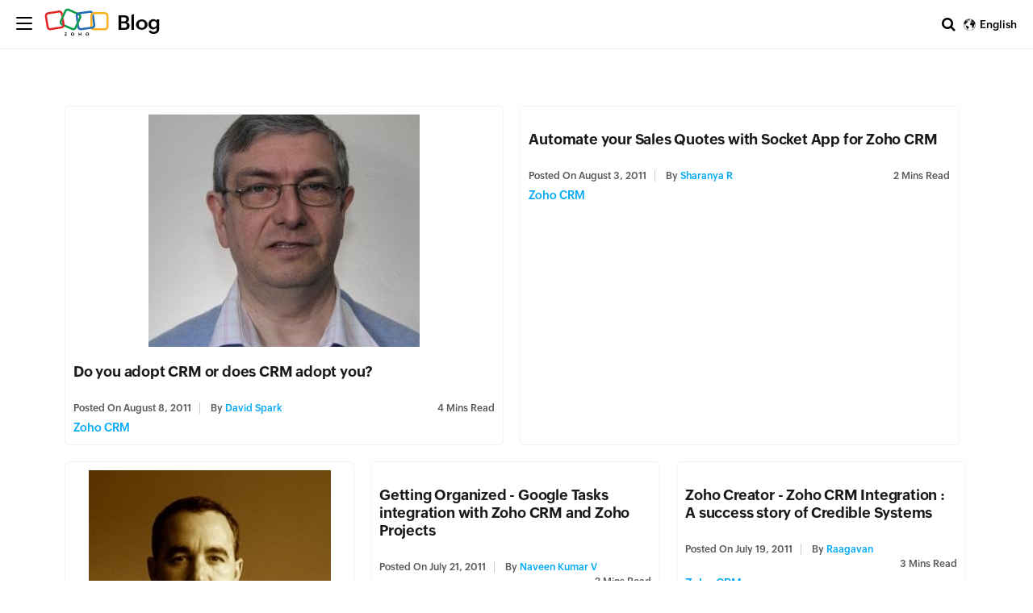

--- FILE ---
content_type: text/html; charset=UTF-8
request_url: https://www.zoho.com/blog/tag/zoho-crm/?page=11
body_size: 4387
content:
<!DOCTYPE html><html lang="en-US" dir="ltr" zohodblogs-lang="en"><head class="no-js"><meta charset="utf-8" /><link rel="canonical" href="https://www.zoho.com/blog/tag/zoho-crm" /><meta property="og:site_name" content="Zoho Blog" /><meta property="og:type" content="website" /><meta property="og:url" content="https://www.zoho.com/blog/tag/zoho-crm" /><meta property="og:title" content="Zoho CRM Archives - Zoho Blog" /><meta property="og:locale" content="en_US" /><meta name="twitter:title" content="Zoho CRM Archives - Zoho Blog" /><meta name="viewport" content="width=device-width, initial-scale=1.0" /><script type="application/ld+json">{"@context":"https://schema.org","@graph":[{"@type":"CollectionPage","@id":"https://www.zoho.com/blog/tag/zoho-crm#collectionpage","breadcrumb":{"@type":"BreadcrumbList","itemListElement":[{"@type":"ListItem","position":1,"name":"Home","item":"https://www.zoho.com/blog/"}]},"inLanguage":"en","url":"https://www.zoho.com/blog/tag/zoho-crm"},{"@type":"WebSite","@id":"https://www.zoho.com/blog/tag/zoho-crm#website","name":"Zoho CRM","url":"https://www.zoho.com/blog/tag/zoho-crm","inLanguage":"en"}]}</script><link rel="alternate" type="application/rss+xml" title="Zoho Blog &amp;raquo; Feed" href="https://www.zoho.com/blog/feed" /><link rel="alternate" type="application/rss+xml" title="Zoho Blog &amp;raquo; Comments Feed" href="https://www.zoho.com/blog/comments/feed" /><link rel="alternate" type="application/rss+xml" title="Zoho Blog &amp;raquo; Zoho CRM Tag Feed" href="https://www.zoho.com/blog/tag/zoho-crm/feed" /><link rel="prev" href="https://www.zoho.com/blog/tag/zoho-crm?page=10" /><link rel="next" href="https://www.zoho.com/blog/tag/zoho-crm?page=12" /><link rel="shortcut icon" href="https://blog.zohowebstatic.com/sites/zblogs/images/product_logo/favicon.ico" type="image/vnd.microsoft.icon" /><link rel="preconnect" href="//webfonts.zohowebstatic.com"><link rel="dns-prefetch" href="//webfonts.zohowebstatic.com"><link rel="preconnect" href="//static.zohocdn.com"><link rel="dns-prefetch" href="//static.zohocdn.com"><link rel="preconnect" href="https://blog.zoho.com"><link rel="preconnect" href="https://www.zohowebstatic.com"><link rel="preconnect" href="https://www.zoho.com"><link rel="preconnect" href="https://accounts.zoho.com"><link rel="preconnect" href="https://accounts.zoho.jp"><link rel="preconnect" href="https://accounts.zoho.com.au"><link rel="preconnect" href="https://accounts.zoho.eu"><link rel="preconnect" href="https://accounts.zoho.in"><link rel="preconnect" href="https://www.youtube.com/"><link rel="preconnect" href="https://player.vimeo.com"><link rel="preconnect" href="https://zohotagmanager.cdn.pagesense.io"><link rel="preconnect" href="https://crm.zoho.com"><link rel="preconnect" href="https://blog.zohowebstatic.com"><link rel="preload" href="https://webfonts.zohowebstatic.com/montserratregular/font.woff2" as="font" type="font/woff2" crossorigin><link rel="preload" href="https://webfonts.zohowebstatic.com/montserratbold/font.woff2" as="font" type="font/woff2" crossorigin><link rel="preload" href="https://static.zohocdn.com/zohofonts/zohopuvi/4.0/Zoho_Puvi_Regular.woff2" as="font" type="font/woff2" crossorigin><link rel="preload" href="https://static.zohocdn.com/zohofonts/zohopuvi/4.0/Zoho_Puvi_Semibold.woff2" as="font" type="font/woff2" crossorigin><link rel="preload" href="https://blog.zohowebstatic.com/sites/zblogs/common/css/zoho-blog-global.css" as="style"><link rel="preload" href="https://blog.zohowebstatic.com/sites/zblogs/theme/css/zoho-blogs-wp-theme.css" as="style"><link rel="preload" href="https://blog.zohowebstatic.com/sites/zblogs/common/js/zoho-blog-zcms.js" as="script"><link rel="preload" href="https://blog.zohowebstatic.com/sites/zblogs/common/js/zoho-blog-custom.js" as="script"><script src="https://blog.zohowebstatic.com/sites/zblogs/common/js/zoho-blog-var-init.js"></script><link type="text/css" rel="stylesheet" href="https://blog.zohowebstatic.com/sites/zblogs/common/css/zoho-blog-global.css"><title>Zoho CRM Archives - Zoho Blog</title><link rel="stylesheet" media="all" href="https://blog.zohowebstatic.com/sites/zblogs/theme/css/zoho-blogs-wp-theme.css" /><link rel="stylesheet" media="all" href="https://blog.zohowebstatic.com/sites/zblogs/common/css/zohodblogs.css" /><script src="https://www.zohowebstatic.com/sites/zweb/js/ztm/zoho.js"></script></head><body site="zohodblogs" class="archive tag tag-zoho-crm tag-742 i18n-en path-tag"><div id="page" class="site"><div class="site-inner"><header id="masthead" class="site-header" role="banner"><div class="header-nav"><div class="brand-logo"><div class="hamburger-btn"><div class="hamburger-bar"></div></div><a href="/blog/" rel="home">Blog</a></div><div class="header-right-bar"><div class="header-search"><span class="btn-search fa fa-search icon-button-search"></span><form action="/blog/" method="get" role="search" id="searchform_topbar" class="search-top-bar-popup search-form"><label><span class="screen-reader-text">Search for:</span><input type="search" class="search-field-top-bar" id="search-field-top-bar" placeholder="Search&hellip;" value="" name="s" /></label><button type="submit" class="search-submit search-top-bar-submit" id="search-top-bar-submit"><span class="fa fa-search header-search-icon"></span><span class="screen-reader-text">Search</span></button></form></div><div class="language-selector header-lan-picker disabled"><span class="select-language"></span><div class="language-box"><ul><li class="lang-item lang-item-742 lang-item-en current-lang lang-item-first"><a lang="en-US" hreflang="en-US" href="https://www.zoho.com/blog/tag/zoho-crm">English</a></li><li class="lang-item lang-item-6927 lang-item-pt-br"><a lang="pt-BR" hreflang="pt-BR" href="https://www.zoho.com/blog/pt-br/tag/zoho-crm">Português (Brasil)</a></li><li class="lang-item lang-item-7101 lang-item-id"><a lang="id-ID" hreflang="id-ID" href="https://www.zoho.com/blog/id/tag/zoho-crm">Bahasa Indonesia</a></li><li class="lang-item lang-item-8279 lang-item-ar"><a lang="ar" hreflang="ar" href="https://www.zoho.com/blog/ar/tag/zoho-crm">العربية</a></li><li class="lang-item lang-item-9785 lang-item-en-apac"><a lang="en-apac" hreflang="en-apac" href="https://www.zoho.com/blog/en-apac/tag/zoho-crm">English - APAC</a></li><li class="lang-item lang-item-10803 lang-item-th"><a lang="th-TH" hreflang="th-TH" href="https://www.zoho.com/blog/th/tag/zoho-crm">ภาษาไทย</a></li><li class="lang-item lang-item-10817 lang-item-ms-my"><a lang="ms-my" hreflang="ms-my" href="https://www.zoho.com/blog/ms-my/tag/zoho-crm">Malay</a></li></ul></div></div></div></div></header><div id="content" class="site-content container"><div id="primary" class="content-area row"><main id="main" class="site-main col-md-12 col-sm-12 col-xs-12" role="main"><header class="page-header"><h1 class="page-title">Tag: <span>Zoho CRM</span></h1></header><div class="layout-box-outer"><article id="post-1664" class="post-1664 post type-post status-publish format-standard has-post-thumbnail hentry category-zoho-crm tag- tag- tag- tag- tag-"><a class="entry-thumbnail" href="/blog/crm/do-you-adopt-crm-or-does-crm-adopt-you.html" aria-hidden="true"><img width="" height="" src="https://blog.zohowebstatic.com/sites/zblogs/images/crm/philippe_bogard_small-336x288-2011-08.jpg" class="attachment-post-thumbnail size-post-thumbnail wp-post-image" alt="Do you adopt CRM or does CRM adopt you?" /></a><header class="entry-header"><h2 class="blog-title entry-title"><a href="/blog/crm/do-you-adopt-crm-or-does-crm-adopt-you.html">Do you adopt CRM or does CRM adopt you?</a></h2><div class="entry-info"><div class="posted-info"><span class="posted-on">Posted on <time class="entry-date published" datetime="11-08-08IST08:00:00+00:00">August 8, 2011</time><time class="updated" datetime="22-04-19IST00:47:25+00:00">August 8, 2011</time></span><span class="author-info"> by <a href="/blog/author/david-spark">David Spark</a></span></div><span class="read-info"><span class="read-time">4</span> Mins Read</span></div></header><footer class="entry-footer clearfix"><span class="cat-tags-links"><span class="cat-links"><span class="cat-icon"><i class="fa fa-folder-open"></i></span><span class="screen-reader-text">Categories</span><a href="/blog/crm" rel="category tag">Zoho CRM</a></span></span></footer></article><article id="post-1629" class="post-1629 post type-post status-publish format-standard hentry category-zoho-crm tag- tag- tag- tag- tag-"><a class="entry-thumbnail" href="/blog/crm/socket-integrates-with-zoho-crm.html" aria-hidden="true"></a><header class="entry-header"><h2 class="blog-title entry-title"><a href="/blog/crm/socket-integrates-with-zoho-crm.html">Automate your Sales Quotes with Socket App for Zoho CRM</a></h2><div class="entry-info"><div class="posted-info"><span class="posted-on">Posted on <time class="entry-date published" datetime="11-08-03IST06:30:00+00:00">August 3, 2011</time><time class="updated" datetime="11-08-03IST06:30:00+00:00">August 3, 2011</time></span><span class="author-info"> by <a href="/blog/author/sharanya">Sharanya R</a></span></div><span class="read-info"><span class="read-time">2</span> Mins Read</span></div></header><footer class="entry-footer clearfix"><span class="cat-tags-links"><span class="cat-links"><span class="cat-icon"><i class="fa fa-folder-open"></i></span><span class="screen-reader-text">Categories</span><a href="/blog/crm" rel="category tag">Zoho CRM</a></span></span></footer></article><article id="post-1630" class="post-1630 post type-post status-publish format-standard has-post-thumbnail hentry category-zoho-crm tag- tag- tag- tag-"><a class="entry-thumbnail" href="/blog/crm/learning-how-to-get-more-out-of-your-crm-system-every-week.html" aria-hidden="true"><img width="" height="" src="https://blog.zohowebstatic.com/sites/zblogs/images/crm/dave_monk_small-300x288-2011-07.jpg" class="attachment-post-thumbnail size-post-thumbnail wp-post-image" alt="Learning how to get more out of your CRM system every week" /></a><header class="entry-header"><h2 class="blog-title entry-title"><a href="/blog/crm/learning-how-to-get-more-out-of-your-crm-system-every-week.html">Learning how to get more out of your CRM system every week</a></h2><div class="entry-info"><div class="posted-info"><span class="posted-on">Posted on <time class="entry-date published" datetime="11-07-28IST04:15:00+00:00">July 28, 2011</time><time class="updated" datetime="22-04-19IST00:53:59+00:00">July 28, 2011</time></span><span class="author-info"> by <a href="/blog/author/david-spark">David Spark</a></span></div><span class="read-info"><span class="read-time">3</span> Mins Read</span></div></header><footer class="entry-footer clearfix"><span class="cat-tags-links"><span class="cat-links"><span class="cat-icon"><i class="fa fa-folder-open"></i></span><span class="screen-reader-text">Categories</span><a href="/blog/crm" rel="category tag">Zoho CRM</a></span></span></footer></article><article id="post-3083" class="post-3083 post type-post status-publish format-standard hentry category-zoho-projects tag- tag- tag- tag- tag-"><a class="entry-thumbnail" href="/blog/projects/getting-organized-google-tasks-integration-with-zoho-crm-and-zoho-projects.html" aria-hidden="true"></a><header class="entry-header"><h2 class="blog-title entry-title"><a href="/blog/projects/getting-organized-google-tasks-integration-with-zoho-crm-and-zoho-projects.html">Getting Organized - Google Tasks integration with Zoho CRM and Zoho Projects</a></h2><div class="entry-info"><div class="posted-info"><span class="posted-on">Posted on <time class="entry-date published" datetime="11-07-21IST09:25:00+00:00">July 21, 2011</time><time class="updated" datetime="17-08-01IST02:50:28+00:00">July 21, 2011</time></span><span class="author-info"> by <a href="/blog/author/Naveen V">Naveen Kumar V</a></span></div><span class="read-info"><span class="read-time">2</span> Mins Read</span></div></header><footer class="entry-footer clearfix"><span class="cat-tags-links"><span class="cat-links"><span class="cat-icon"><i class="fa fa-folder-open"></i></span><span class="screen-reader-text">Categories</span><a href="/blog/projects" rel="category tag">Zoho Projects</a></span></span></footer></article><article id="post-1665" class="post-1665 post type-post status-publish format-standard hentry category-zoho-crm tag- tag- tag-"><a class="entry-thumbnail" href="/blog/crm/credible-systems-and-zoho-creator-a-success-story.html" aria-hidden="true"></a><header class="entry-header"><h2 class="blog-title entry-title"><a href="/blog/crm/credible-systems-and-zoho-creator-a-success-story.html">Zoho Creator - Zoho CRM Integration : A success story of Credible Systems</a></h2><div class="entry-info"><div class="posted-info"><span class="posted-on">Posted on <time class="entry-date published" datetime="11-07-19IST06:58:00+00:00">July 19, 2011</time><time class="updated" datetime="17-12-04IST23:07:53+00:00">July 19, 2011</time></span><span class="author-info"> by <a href="/blog/author/raagavan">raagavan</a></span></div><span class="read-info"><span class="read-time">3</span> Mins Read</span></div></header><footer class="entry-footer clearfix"><span class="cat-tags-links"><span class="cat-links"><span class="cat-icon"><i class="fa fa-folder-open"></i></span><span class="screen-reader-text">Categories</span><a href="/blog/crm" rel="category tag">Zoho CRM</a></span></span></footer></article><article id="post-1731" class="post-1731 post type-post status-publish format-standard hentry category-zoho-crm tag- tag- tag- tag- tag- tag- tag- tag-"><a class="entry-thumbnail" href="/blog/crm/sync-zoho-crm-contacts-calendar-with-google-apps.html" aria-hidden="true"></a><header class="entry-header"><h2 class="blog-title entry-title"><a href="/blog/crm/sync-zoho-crm-contacts-calendar-with-google-apps.html">Sync Zoho CRM Contacts &amp; Calendar with Google Apps</a></h2><div class="entry-info"><div class="posted-info"><span class="posted-on">Posted on <time class="entry-date published" datetime="11-07-15IST06:20:00+00:00">July 15, 2011</time><time class="updated" datetime="20-06-29IST06:31:43+00:00">July 15, 2011</time></span><span class="author-info"> by <a href="/blog/author/sharanya">Sharanya R</a></span></div><span class="read-info"><span class="read-time">2</span> Mins Read</span></div></header><footer class="entry-footer clearfix"><span class="cat-tags-links"><span class="cat-links"><span class="cat-icon"><i class="fa fa-folder-open"></i></span><span class="screen-reader-text">Categories</span><a href="/blog/crm" rel="category tag">Zoho CRM</a></span></span></footer></article><article id="post-1631" class="post-1631 post type-post status-publish format-standard hentry category-zoho-crm tag- tag- tag- tag- tag-"><a class="entry-thumbnail" href="/blog/crm/won-a-big-deal-trigger-a-thank-you-mail-to-your-customer-instantly.html" aria-hidden="true"></a><header class="entry-header"><h2 class="blog-title entry-title"><a href="/blog/crm/won-a-big-deal-trigger-a-thank-you-mail-to-your-customer-instantly.html">Won a Big Deal? Trigger a Thank You Mail to your Customer from Zoho CRM</a></h2><div class="entry-info"><div class="posted-info"><span class="posted-on">Posted on <time class="entry-date published" datetime="11-07-12IST08:25:00+00:00">July 12, 2011</time><time class="updated" datetime="20-06-29IST06:31:43+00:00">July 12, 2011</time></span><span class="author-info"> by <a href="/blog/author/sharanya">Sharanya R</a></span></div><span class="read-info"><span class="read-time">2</span> Mins Read</span></div></header><footer class="entry-footer clearfix"><span class="cat-tags-links"><span class="cat-links"><span class="cat-icon"><i class="fa fa-folder-open"></i></span><span class="screen-reader-text">Categories</span><a href="/blog/crm" rel="category tag">Zoho CRM</a></span></span></footer></article><article id="post-1698" class="post-1698 post type-post status-publish format-standard hentry category-zoho-crm tag- tag- tag-"><a class="entry-thumbnail" href="/blog/crm/zoho-crm-integration-with-exacttarget.html" aria-hidden="true"></a><header class="entry-header"><h2 class="blog-title entry-title"><a href="/blog/crm/zoho-crm-integration-with-exacttarget.html">Sync App for Zoho CRM and ExactTarget</a></h2><div class="entry-info"><div class="posted-info"><span class="posted-on">Posted on <time class="entry-date published" datetime="11-07-08IST06:50:00+00:00">July 8, 2011</time><time class="updated" datetime="17-12-05IST21:38:43+00:00">July 8, 2011</time></span><span class="author-info"> by <a href="/blog/author/sharanya">Sharanya R</a></span></div><span class="read-info"><span class="read-time">2</span> Mins Read</span></div></header><footer class="entry-footer clearfix"><span class="cat-tags-links"><span class="cat-links"><span class="cat-icon"><i class="fa fa-folder-open"></i></span><span class="screen-reader-text">Categories</span><a href="/blog/crm" rel="category tag">Zoho CRM</a></span></span></footer></article><article id="post-4474" class="post-4474 post type-post status-publish format-standard hentry category-zoho-mobile tag- tag- tag-"><a class="entry-thumbnail" href="/blog/mobile/introducing-the-zoho-crm-app-for-iphone-and-mobile-web-access.html" aria-hidden="true"></a><header class="entry-header"><h2 class="blog-title entry-title"><a href="/blog/mobile/introducing-the-zoho-crm-app-for-iphone-and-mobile-web-access.html">Introducing the Zoho CRM App for iPhone and Mobile Web Access</a></h2><div class="entry-info"><div class="posted-info"><span class="posted-on">Posted on <time class="entry-date published" datetime="11-07-06IST09:01:56+00:00">July 6, 2011</time><time class="updated" datetime="22-10-25IST21:36:04+00:00">July 6, 2011</time></span><span class="author-info"> by <a href="/blog/author/rodrigo-vaca">Rodrigo Vaca</a></span></div><span class="read-info"><span class="read-time">3</span> Mins Read</span></div></header><footer class="entry-footer clearfix"><span class="cat-tags-links"><span class="cat-links"><span class="cat-icon"><i class="fa fa-folder-open"></i></span><span class="screen-reader-text">Categories</span><a href="/blog/mobile" rel="category tag">Zoho Mobile</a></span></span></footer></article><article id="post-1700" class="post-1700 post type-post status-publish format-standard hentry category-zoho-crm tag- tag- tag- tag- tag- tag-"><a class="entry-thumbnail" href="/blog/crm/onesaas-integrates-with-zoho-crm-announced-at-cebit-australia-2011.html" aria-hidden="true"></a><header class="entry-header"><h2 class="blog-title entry-title"><a href="/blog/crm/onesaas-integrates-with-zoho-crm-announced-at-cebit-australia-2011.html">OneSaas integrates with Zoho CRM (Announced at CeBIT Australia, 2011)</a></h2><div class="entry-info"><div class="posted-info"><span class="posted-on">Posted on <time class="entry-date published" datetime="11-06-09IST23:40:00+00:00">June 9, 2011</time><time class="updated" datetime="22-10-21IST01:02:33+00:00">June 9, 2011</time></span><span class="author-info"> by <a href="/blog/author/sharanya">Sharanya R</a></span></div><span class="read-info"><span class="read-time">2</span> Mins Read</span></div></header><footer class="entry-footer clearfix"><span class="cat-tags-links"><span class="cat-links"><span class="cat-icon"><i class="fa fa-folder-open"></i></span><span class="screen-reader-text">Categories</span><a href="/blog/crm" rel="category tag">Zoho CRM</a></span></span></footer></article><article id="post-1684" class="post-1684 post type-post status-publish format-standard hentry category-zoho-crm tag- tag- tag- tag- tag-"><a class="entry-thumbnail" href="/blog/crm/xero-and-1shoppingcart-integrate-with-zoho-crm.html" aria-hidden="true"></a><header class="entry-header"><h2 class="blog-title entry-title"><a href="/blog/crm/xero-and-1shoppingcart-integrate-with-zoho-crm.html">Xero and 1ShoppingCart Integrate with Zoho CRM</a></h2><div class="entry-info"><div class="posted-info"><span class="posted-on">Posted on <time class="entry-date published" datetime="11-05-26IST22:20:00+00:00">May 26, 2011</time><time class="updated" datetime="22-04-19IST00:47:24+00:00">May 26, 2011</time></span><span class="author-info"> by <a href="/blog/author/sharanya">Sharanya R</a></span></div><span class="read-info"><span class="read-time">1</span> Min Read</span></div></header><footer class="entry-footer clearfix"><span class="cat-tags-links"><span class="cat-links"><span class="cat-icon"><i class="fa fa-folder-open"></i></span><span class="screen-reader-text">Categories</span><a href="/blog/crm" rel="category tag">Zoho CRM</a></span></span></footer></article><article id="post-1685" class="post-1685 post type-post status-publish format-standard hentry category-zoho-crm tag- tag- tag- tag- tag- tag- tag- tag-"><a class="entry-thumbnail" href="/blog/crm/zoho-crm-the-new-improved-workflow-rules.html" aria-hidden="true"></a><header class="entry-header"><h2 class="blog-title entry-title"><a href="/blog/crm/zoho-crm-the-new-improved-workflow-rules.html">New in Zoho CRM Workflow Rules: Time Based Actions, Notify Contacts and more</a></h2><div class="entry-info"><div class="posted-info"><span class="posted-on">Posted on <time class="entry-date published" datetime="11-05-24IST06:00:00+00:00">May 24, 2011</time><time class="updated" datetime="11-05-24IST06:00:00+00:00">May 24, 2011</time></span><span class="author-info"> by <a href="/blog/author/sharanya">Sharanya R</a></span></div><span class="read-info"><span class="read-time">2</span> Mins Read</span></div></header><footer class="entry-footer clearfix"><span class="cat-tags-links"><span class="cat-links"><span class="cat-icon"><i class="fa fa-folder-open"></i></span><span class="screen-reader-text">Categories</span><a href="/blog/crm" rel="category tag">Zoho CRM</a></span></span></footer></article><article id="post-1666" class="post-1666 post type-post status-publish format-standard hentry category-zoho-crm tag- tag- tag- tag- tag- tag-"><a class="entry-thumbnail" href="/blog/crm/it-company-ondimar-uses-zoho-crm-google-apps-to-run-its-business.html" aria-hidden="true"></a><header class="entry-header"><h2 class="blog-title entry-title"><a href="/blog/crm/it-company-ondimar-uses-zoho-crm-google-apps-to-run-its-business.html">IT company Ondimar uses Zoho CRM + Google Apps to run its business</a></h2><div class="entry-info"><div class="posted-info"><span class="posted-on">Posted on <time class="entry-date published" datetime="11-05-16IST08:05:42+00:00">May 16, 2011</time><time class="updated" datetime="11-05-16IST08:05:42+00:00">May 16, 2011</time></span><span class="author-info"> by <a href="/blog/author/susan">Susan</a></span></div><span class="read-info"><span class="read-time">2</span> Mins Read</span></div></header><footer class="entry-footer clearfix"><span class="cat-tags-links"><span class="cat-links"><span class="cat-icon"><i class="fa fa-folder-open"></i></span><span class="screen-reader-text">Categories</span><a href="/blog/crm" rel="category tag">Zoho CRM</a></span></span></footer></article><article id="post-1618" class="post-1618 post type-post status-publish format-standard hentry category-zoho-crm tag- tag- tag- tag- tag- tag- tag-"><a class="entry-thumbnail" href="/blog/crm/zoho-crm-case-studies-in-marketing-and-distribution.html" aria-hidden="true"></a><header class="entry-header"><h2 class="blog-title entry-title"><a href="/blog/crm/zoho-crm-case-studies-in-marketing-and-distribution.html">Zoho CRM Case Studies in Marketing and Distribution Industries</a></h2><div class="entry-info"><div class="posted-info"><span class="posted-on">Posted on <time class="entry-date published" datetime="11-05-06IST07:35:00+00:00">May 6, 2011</time><time class="updated" datetime="22-04-19IST00:47:22+00:00">May 6, 2011</time></span><span class="author-info"> by <a href="/blog/author/sharanya">Sharanya R</a></span></div><span class="read-info"><span class="read-time">2</span> Mins Read</span></div></header><footer class="entry-footer clearfix"><span class="cat-tags-links"><span class="cat-links"><span class="cat-icon"><i class="fa fa-folder-open"></i></span><span class="screen-reader-text">Categories</span><a href="/blog/crm" rel="category tag">Zoho CRM</a></span></span></footer></article><article id="post-1646" class="post-1646 post type-post status-publish format-standard hentry category-zoho-crm tag- tag- tag- tag- tag- tag- tag- tag- tag-"><a class="entry-thumbnail" href="/blog/crm/new-in-zoho-crm-zoho-support-integration-campaign-members-and-more.html" aria-hidden="true"></a><header class="entry-header"><h2 class="blog-title entry-title"><a href="/blog/crm/new-in-zoho-crm-zoho-support-integration-campaign-members-and-more.html">New in Zoho CRM: Zoho Support Integration, Campaign Members, and more...</a></h2><div class="entry-info"><div class="posted-info"><span class="posted-on">Posted on <time class="entry-date published" datetime="11-04-28IST14:25:00+00:00">April 28, 2011</time><time class="updated" datetime="20-06-29IST06:31:42+00:00">April 28, 2011</time></span><span class="author-info"> by <a href="/blog/author/sharanya">Sharanya R</a></span></div><span class="read-info"><span class="read-time">3</span> Mins Read</span></div></header><footer class="entry-footer clearfix"><span class="cat-tags-links"><span class="cat-links"><span class="cat-icon"><i class="fa fa-folder-open"></i></span><span class="screen-reader-text">Categories</span><a href="/blog/crm" rel="category tag">Zoho CRM</a></span></span></footer></article><article id="post-1634" class="post-1634 post type-post status-publish format-standard hentry category-zoho-crm tag- tag- tag- tag- tag-"><a class="entry-thumbnail" href="/blog/crm/3-easy-steps-for-embedding-zoho-crm-web-forms-in-facebook-pages.html" aria-hidden="true"></a><header class="entry-header"><h2 class="blog-title entry-title"><a href="/blog/crm/3-easy-steps-for-embedding-zoho-crm-web-forms-in-facebook-pages.html">3 Easy Steps for Embedding Zoho CRM Web Forms in Facebook Pages</a></h2><div class="entry-info"><div class="posted-info"><span class="posted-on">Posted on <time class="entry-date published" datetime="11-04-18IST08:50:00+00:00">April 18, 2011</time><time class="updated" datetime="20-06-29IST06:31:37+00:00">April 18, 2011</time></span><span class="author-info"> by <a href="/blog/author/sharanya">Sharanya R</a></span></div><span class="read-info"><span class="read-time">2</span> Mins Read</span></div></header><footer class="entry-footer clearfix"><span class="cat-tags-links"><span class="cat-links"><span class="cat-icon"><i class="fa fa-folder-open"></i></span><span class="screen-reader-text">Categories</span><a href="/blog/crm" rel="category tag">Zoho CRM</a></span></span></footer></article><article id="post-1148" class="post-1148 post type-post status-publish format-standard hentry category-general tag- tag- tag- tag-"><a class="entry-thumbnail" href="/blog/general/improved-editor-options-and-managing-mail-add-on-users-in-zoho-crm.html" aria-hidden="true"></a><header class="entry-header"><h2 class="blog-title entry-title"><a href="/blog/general/improved-editor-options-and-managing-mail-add-on-users-in-zoho-crm.html">New Editor Options and More in Zoho CRM</a></h2><div class="entry-info"><div class="posted-info"><span class="posted-on">Posted on <time class="entry-date published" datetime="11-04-11IST20:30:00+00:00">April 11, 2011</time><time class="updated" datetime="20-06-29IST06:31:37+00:00">April 11, 2011</time></span><span class="author-info"> by <a href="/blog/author/pavitra">Pavitra</a></span></div><span class="read-info"><span class="read-time">2</span> Mins Read</span></div></header><footer class="entry-footer clearfix"><span class="cat-tags-links"><span class="cat-links"><span class="cat-icon"><i class="fa fa-folder-open"></i></span><span class="screen-reader-text">Categories</span><a href="/blog/general" rel="category tag">General</a></span></span></footer></article><article id="post-1619" class="post-1619 post type-post status-publish format-standard hentry category-zoho-crm tag- tag- tag- tag- tag- tag-"><a class="entry-thumbnail" href="/blog/crm/case-study-pepperstone-financial-uses-zoho-crm-api-for-optimizing-lead-conversions.html" aria-hidden="true"></a><header class="entry-header"><h2 class="blog-title entry-title"><a href="/blog/crm/case-study-pepperstone-financial-uses-zoho-crm-api-for-optimizing-lead-conversions.html">[Case Study] Pepperstone Financial uses Zoho CRM API for Optimizing Lead Conversions</a></h2><div class="entry-info"><div class="posted-info"><span class="posted-on">Posted on <time class="entry-date published" datetime="11-04-01IST05:45:00+00:00">April 1, 2011</time><time class="updated" datetime="20-06-29IST06:31:37+00:00">April 1, 2011</time></span><span class="author-info"> by <a href="/blog/author/sharanya">Sharanya R</a></span></div><span class="read-info"><span class="read-time">2</span> Mins Read</span></div></header><footer class="entry-footer clearfix"><span class="cat-tags-links"><span class="cat-links"><span class="cat-icon"><i class="fa fa-folder-open"></i></span><span class="screen-reader-text">Categories</span><a href="/blog/crm" rel="category tag">Zoho CRM</a></span></span></footer></article><article id="post-1647" class="post-1647 post type-post status-publish format-standard hentry category-zoho-crm tag- tag- tag- tag- tag- tag- tag-"><a class="entry-thumbnail" href="/blog/crm/new-in-zoho-crm-navigation-in-reports-enhanced-workflow-rules-limit-and-more.html" aria-hidden="true"></a><header class="entry-header"><h2 class="blog-title entry-title"><a href="/blog/crm/new-in-zoho-crm-navigation-in-reports-enhanced-workflow-rules-limit-and-more.html">New in Zoho CRM: Navigation in Reports, Russian Language Support and More</a></h2><div class="entry-info"><div class="posted-info"><span class="posted-on">Posted on <time class="entry-date published" datetime="11-03-16IST07:23:49+00:00">March 16, 2011</time><time class="updated" datetime="20-06-29IST06:31:36+00:00">March 16, 2011</time></span><span class="author-info"> by <a href="/blog/author/pavitra">Pavitra</a></span></div><span class="read-info"><span class="read-time">1</span> Min Read</span></div></header><footer class="entry-footer clearfix"><span class="cat-tags-links"><span class="cat-links"><span class="cat-icon"><i class="fa fa-folder-open"></i></span><span class="screen-reader-text">Categories</span><a href="/blog/crm" rel="category tag">Zoho CRM</a></span></span></footer></article><article id="post-1701" class="post-1701 post type-post status-publish format-standard hentry category-zoho-crm tag- tag-"><a class="entry-thumbnail" href="/blog/crm/livechat-integrates-with-zoho-crm-28-2-2011.html" aria-hidden="true"></a><header class="entry-header"><h2 class="blog-title entry-title"><a href="/blog/crm/livechat-integrates-with-zoho-crm-28-2-2011.html">LiveChat integrates with Zoho CRM</a></h2><div class="entry-info"><div class="posted-info"><span class="posted-on">Posted on <time class="entry-date published" datetime="11-02-28IST08:45:00+00:00">February 28, 2011</time><time class="updated" datetime="17-12-05IST03:23:58+00:00">February 28, 2011</time></span><span class="author-info"> by <a href="/blog/author/arvind">Arvind</a></span></div><span class="read-info"><span class="read-time">3</span> Mins Read</span></div></header><footer class="entry-footer clearfix"><span class="cat-tags-links"><span class="cat-links"><span class="cat-icon"><i class="fa fa-folder-open"></i></span><span class="screen-reader-text">Categories</span><a href="/blog/crm" rel="category tag">Zoho CRM</a></span></span></footer></article></div><div class="block block-zoho-custom-alter-changes block-zoho-blog-pager-block"><div class='wp-pagenavi' role='navigation'><span class='pages'>Page 12 of 1</span><a class="previouspostslink" rel="prev" aria-label="Previous Page" href="?page=10">«</a><span class='extend'>...</span><a class="page smaller" title="Page 10" href="?page=9">10</a><a class="page smaller" title="Page 11" href="?page=10">11</a><span aria-current="page" class="current">12</span><a class="page smaller" title="Page 13" href="?page=12">13</a><a class="nextpostslink" rel="next" aria-label="Next Page" href="?page=12">»</a><a class="last" aria-label="Last Page" href="?page=12">Last »</a></div></div></main></div></div><footer id="colophon" class="site-footer" role="contentinfo"><div class="language-selector footer-lan-picker disabled"><span class="select-language"></span><div class="language-box"><ul><li class="lang-item lang-item-742 lang-item-en current-lang lang-item-first"><a lang="en-US" hreflang="en-US" href="https://www.zoho.com/blog/tag/zoho-crm">English</a></li><li class="lang-item lang-item-6927 lang-item-pt-br"><a lang="pt-BR" hreflang="pt-BR" href="https://www.zoho.com/blog/pt-br/tag/zoho-crm">Português (Brasil)</a></li><li class="lang-item lang-item-7101 lang-item-id"><a lang="id-ID" hreflang="id-ID" href="https://www.zoho.com/blog/id/tag/zoho-crm">Bahasa Indonesia</a></li><li class="lang-item lang-item-8279 lang-item-ar"><a lang="ar" hreflang="ar" href="https://www.zoho.com/blog/ar/tag/zoho-crm">العربية</a></li><li class="lang-item lang-item-9785 lang-item-en-apac"><a lang="en-apac" hreflang="en-apac" href="https://www.zoho.com/blog/en-apac/tag/zoho-crm">English - APAC</a></li><li class="lang-item lang-item-10803 lang-item-th"><a lang="th-TH" hreflang="th-TH" href="https://www.zoho.com/blog/th/tag/zoho-crm">ภาษาไทย</a></li><li class="lang-item lang-item-10817 lang-item-ms-my"><a lang="ms-my" hreflang="ms-my" href="https://www.zoho.com/blog/ms-my/tag/zoho-crm">Malay</a></li></ul></div></div></footer></div></div><script type="application/json" data-drupal-selector="drupal-settings-json">{"path":{"baseUrl":"\/","pathPrefix":"","currentPath":"tag\/zoho-crm","currentPathIsAdmin":false,"isFront":false,"currentLanguage":"en","currentQuery":{"page":"11"}},"pluralDelimiter":"\u0003","suppressDeprecationErrors":true,"group_details":{"local_home_path":"","live_home_path":"\/blog","local_domain":"https:\/\/blog.zoho.com","live_domain":"https:\/\/www.zoho.com","cdn_domain":"https:\/\/blog.zohowebstatic.com","default_post_count":20},"user":{"uid":0,"permissionsHash":"5f1abb46419cbe96fdfc96baaf76222009d1fc904e3717bdde054f40d71f2280"}}</script><script src="https://blog.zohowebstatic.com/sites/zblogs/common/js/zoho-blogs-common.js"></script><script src="https://blog.zohowebstatic.com/sites/zblogs/theme/js/zoho-blogs-wp-theme.js"></script><script src="https://blog.zohowebstatic.com/sites/zblogs/common/js/zoho-blog-zcms.js"></script><script src="https://blog.zohowebstatic.com/sites/zblogs/common/js/zoho-blog-custom.js"></script><script src="https://blog.zohowebstatic.com/sites/zblogs/common/js/zohodblogs.js"></script></body></html>

--- FILE ---
content_type: text/javascript
request_url: https://cdn-in.pagesense.io/js/7nbagtjv/a63a3daff87f4d33b6cffbe7a949ff5f_visitor_count.js
body_size: 339
content:
window.ZAB.visitorData = {"experiments":{"pon83T8":{"variations":{"9EYZ":{"unique_count":"14809"}},"actual_start_time":1755515885019},"ZGLVEM2":{"variations":{"rQiK":{"unique_count":"3438"},"7mMz":{"unique_count":"3453"}},"actual_start_time":1765532713528},"JbdtvMz":{"variations":{"CJwM":{"unique_count":"3"}},"actual_start_time":1754409657454},"IccNV1Z":{"variations":{"5FtN":{"unique_count":"267"},"oJgh":{"unique_count":"265"}},"actual_start_time":1763547175943},"1WPrVWB":{"variations":{"DbtL":{"unique_count":"3328"}},"actual_start_time":1741155990722},"BbJog4H":{"variations":{"aMXv":{"unique_count":"1324"},"ouiB":{"unique_count":"1321"}},"actual_start_time":1715858130895},"etiJf3f":{"variations":{"cV1t":{"unique_count":"1"},"XPhb":{"unique_count":"602"}},"actual_start_time":1745581996708},"u4Naypl":{"variations":{"kjSt":{"unique_count":"100"},"C0GA":{"unique_count":"103"}},"actual_start_time":1763547058429},"U2aASv6":{"variations":{"KZza":{"unique_count":"3304"},"kjto":{"unique_count":"3305"}},"actual_start_time":1767954574619},"9ju02S0":{"variations":{"6154b5db9ac2460ba60c50ce86caf2b2":{"unique_count":"229"},"a3a2d13250384b9dae884d3625c2a82c":{"unique_count":"233"}},"actual_start_time":1767954740209}},"time":1770012278416}